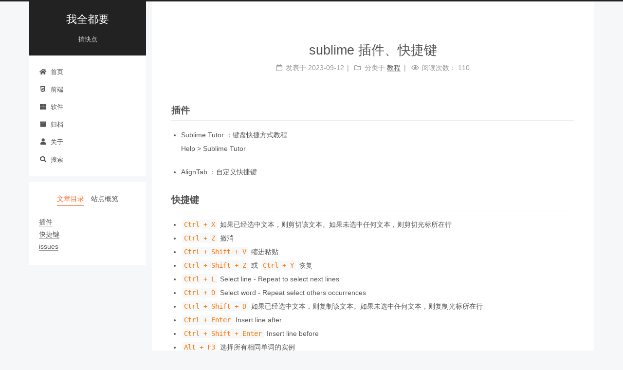

--- FILE ---
content_type: text/html;charset=UTF-8
request_url: https://wqdy.top/428.html
body_size: 5777
content:
<!DOCTYPE html><html lang="zh-CN"><head><style>
    .utterances {
      position: relative;
      box-sizing: border-box;
      width: 100%;
      max-width: 760px;
      margin-left: auto;
      margin-right: auto;
    }
    .utterances-frame {
      color-scheme: light;
      position: absolute;
      left: 0;
      right: 0;
      width: 1px;
      min-width: 100%;
      max-width: 100%;
      height: 100%;
      border: 0;
    }
  </style>
  <meta charset="UTF-8">
<meta name="viewport" content="width=device-width">
<meta name="theme-color" content="#222"><meta name="generator" content="Hexo 6.2.0">


  <link rel="apple-touch-icon" sizes="180x180" href="/images/favicon-logo.png">
  <link rel="icon" type="image/png" sizes="32x32" href="/images/favicon-logo.png">
  <link rel="icon" type="image/png" sizes="16x16" href="/images/favicon-logo.png">
  <link rel="mask-icon" href="/images/favicon-logo.png" color="#222">
  <meta name="google-site-verification" content="4ub2lNf2WEkusifo-b7xbJIm2G5xxYUczDoWOFGp-NM">
  <meta name="msvalidate.01" content="C2030D8E2452D4B39AED09488E55F2DF">

<link rel="stylesheet" href="/css/main.css">



<link rel="stylesheet" href="https://cdn.jsdelivr.net/npm/@fortawesome/fontawesome-free@5.15.4/css/all.min.css" integrity="sha256-mUZM63G8m73Mcidfrv5E+Y61y7a12O5mW4ezU3bxqW4=" crossorigin="anonymous">
  <link rel="stylesheet" href="https://cdn.jsdelivr.net/npm/@fancyapps/fancybox@3.5.7/dist/jquery.fancybox.min.css" integrity="sha256-Vzbj7sDDS/woiFS3uNKo8eIuni59rjyNGtXfstRzStA=" crossorigin="anonymous">



  <meta name="description" content="插件 Sublime Tutor ：键盘快捷方式教程Help &gt; Sublime Tutor  AlignTab ：自定义快捷键   快捷键 Ctrl + X 如果已经选中文本，则剪切该文本。如果未选中任何文本，则剪切光标所在行 Ctrl + Z 撤消 Ctrl + Shift + V 缩进粘贴 Ctrl + Shift + Z 或 Ctrl + Y 恢复 Ctrl + L Select l">
<meta property="og:type" content="website">
<meta property="og:title" content="sublime 插件、快捷键">
<meta property="og:url" content="https://wqdy.top/428.html">
<meta property="og:site_name" content="我全都要">
<meta property="og:description" content="插件 Sublime Tutor ：键盘快捷方式教程Help &gt; Sublime Tutor  AlignTab ：自定义快捷键   快捷键 Ctrl + X 如果已经选中文本，则剪切该文本。如果未选中任何文本，则剪切光标所在行 Ctrl + Z 撤消 Ctrl + Shift + V 缩进粘贴 Ctrl + Shift + Z 或 Ctrl + Y 恢复 Ctrl + L Select l">
<meta property="og:locale" content="zh_CN">
<meta property="article:published_time" content="2023-09-12T22:32:42.000Z">
<meta property="article:modified_time" content="2023-09-12T22:32:42.000Z">
<meta property="article:author" content="c">
<meta property="article:tag" content="sublime">
<meta name="twitter:card" content="summary">


<link rel="canonical" href="https://wqdy.top/428.html">






<title>sublime 插件、快捷键 | 我全都要</title>
  
    
  
  

  
  





<!-- google 分析 -->



</head><body itemscope="" itemtype="http://schema.org/WebPage"><amp-ad width="100vw" height="320" type="adsense" data-ad-client="ca-pub-9068539038073295" data-ad-slot="8740327151" data-auto-format="rspv" data-full-width="">
  <div overflow=""></div>
</amp-ad>

  <noscript>
    <link rel="stylesheet" href="/css/noscript.css">
  </noscript>



  <div class="headband"></div>

  <main class="main">
    <header class="header" itemscope="" itemtype="http://schema.org/WPHeader">
      <div class="header-inner"><div class="site-brand-container">
  <div class="site-nav-toggle">
    <div class="toggle" aria-label="切换导航栏" role="button">
        <span class="toggle-line"></span>
        <span class="toggle-line"></span>
        <span class="toggle-line"></span>
    </div>
  </div>

  <div class="site-meta">

    <a href="/" class="brand" rel="start" data-pjax-state="">
      <i class="logo-line"></i>
      <p class="site-title">我全都要</p>
      <i class="logo-line"></i>
    </a>
      <p class="site-subtitle" itemprop="description">搞快点</p>
  </div>

  <div class="site-nav-right">
    <div class="toggle popup-trigger">
        <i class="fa fa-search fa-fw fa-lg"></i>
    </div>
  </div>
</div>



<nav class="site-nav">
  <ul class="main-menu menu">
        <li class="menu-item menu-item-home"><a href="/" rel="section" data-pjax-state=""><i class="fa fa-home fa-fw"></i>首页</a></li>
        <li class="menu-item menu-item-前端"><a href="/c/frontend/" rel="section" data-pjax-state=""><i class="fab fa-html5 fa-fw"></i>前端</a></li>
        <li class="menu-item menu-item-软件"><a href="/c/software/" rel="section" data-pjax-state=""><i class="fas fa-th-large fa-fw"></i>软件</a></li>
        <li class="menu-item menu-item-archives"><a href="/archives/" rel="section" data-pjax-state=""><i class="fas fa-archive fa-fw"></i>归档</a></li>
        <li class="menu-item menu-item-about"><a href="/about/" rel="section" data-pjax-state=""><i class="fa fa-user fa-fw"></i>关于</a></li>
      <li class="menu-item menu-item-search">
        <a role="button" class="popup-trigger"><i class="fa fa-search fa-fw"></i>搜索
        </a>
      </li>
  </ul>
</nav>



  <div class="search-pop-overlay">
    <div class="popup search-popup"><div class="search-header">
  <span class="search-icon">
    <i class="fa fa-search"></i>
  </span>
  <div class="search-input-container">
    <input autocomplete="off" autocapitalize="off" maxlength="80" placeholder="搜索..." spellcheck="false" type="search" class="search-input">
  </div>
  <span class="popup-btn-close" role="button">
    <i class="fa fa-times-circle"></i>
  </span>
</div>
<div class="search-result-container no-result"><div class="search-result-icon"><i class="fa fa-search fa-5x"></i></div></div>

    </div>
  </div>

</div>
        
  
  <div class="toggle sidebar-toggle" role="button">
    <span class="toggle-line"></span>
    <span class="toggle-line"></span>
    <span class="toggle-line"></span>
  </div>

  <aside class="sidebar">

    <div class="sidebar-inner sidebar-nav-active sidebar-toc-active">
      <ul class="sidebar-nav">
        <li class="sidebar-nav-toc">
          文章目录
        </li>
        <li class="sidebar-nav-overview">
          站点概览
        </li>
      </ul>

      <div class="sidebar-panel-container">
        <!--noindex-->
        <div class="post-toc-wrap sidebar-panel">
            <div class="post-toc animated"><ol class="nav"><li class="nav-item nav-level-2"><a class="nav-link" href="#%E6%8F%92%E4%BB%B6" data-pjax-state=""><span class="nav-text">插件</span></a></li><li class="nav-item nav-level-2"><a class="nav-link" href="#%E5%BF%AB%E6%8D%B7%E9%94%AE" data-pjax-state=""><span class="nav-text">快捷键</span></a></li><li class="nav-item nav-level-2"><a class="nav-link" href="#issues" data-pjax-state=""><span class="nav-text">issues</span></a></li></ol></div>
        </div>
        <!--/noindex-->

        <div class="site-overview-wrap sidebar-panel">
          <div class="site-author site-overview-item animated" itemprop="author" itemscope="" itemtype="http://schema.org/Person">
    <img class="site-author-image" itemprop="image" alt="c" src="/images/avatar.png">
  <p class="site-author-name" itemprop="name">c</p>
  <div class="site-description" itemprop="description">分享各类资源、经验与技巧</div>
</div>
<div class="site-state-wrap site-overview-item animated">
  <nav class="site-state">
      <div class="site-state-item site-state-posts">
        <a href="/archives/" data-pjax-state="">
          <span class="site-state-item-count">158</span>
          <span class="site-state-item-name"> 日志</span>
        </a>
      </div>
      <div class="site-state-item site-state-categories">
        <span class="site-state-item-count"> 8</span>
        <span class="site-state-item-name"> 分类</span>
      </div>
      <div class="site-state-item site-state-tags">
          <a href="/tags/" data-pjax-state="">
        <span class="site-state-item-count"> 83</span>
        <span class="site-state-item-name"> 标签</span></a>
      </div>
  </nav>
</div>
  <div class="links-of-author site-overview-item animated">
      <span class="links-of-author-item">
        <a href="https://github.com/wqdygkd" rel="noopener external nofollow noreferrer" target="_blank" class="exturl" title="GitHub → https://github.com/wqdygkd"><i class="fab fa-github fa-fw"></i>GitHub</a>
      </span>
  </div>



        </div>
      </div>
        <div class="back-to-top animated" role="button" aria-label="返回顶部">
          <i class="fa fa-arrow-up"></i>
          <span>0%</span>
        </div>
    </div>
  </aside>
  <div class="sidebar-dimmer"></div>


    </header>

    

<noscript>
  <div class="noscript-warning">Theme NexT works best with JavaScript enabled</div>
</noscript>


    <div class="main-inner post posts-expand">


  


<div class="post-block">
  
  

  <article itemscope="" itemtype="http://schema.org/Article" class="post-content" lang="zh-CN">
    <link itemprop="mainEntityOfPage" href="https://wqdy.top/428.html">

    <span hidden="" itemprop="author" itemscope="" itemtype="http://schema.org/Person">
      <meta itemprop="image" content="/images/avatar.png">
      <meta itemprop="name" content="c">
      <meta itemprop="description" content="分享各类资源、经验与技巧">
    </span>

    <span hidden="" itemprop="publisher" itemscope="" itemtype="http://schema.org/Organization">
      <meta itemprop="name" content="我全都要">
    </span>
      <header class="post-header">
        <h1 class="post-title" itemprop="name headline">
          sublime 插件、快捷键
        </h1>

        <div class="post-meta-container">
          <div class="post-meta">
    <span class="post-meta-item">
      <span class="post-meta-item-icon">
        <i class="far fa-calendar"></i>
      </span>
      <span class="post-meta-item-text">发表于</span>

      <date title="创建时间：2023-09-12" itemprop="dateCreated datePublished" datetime="2023-09-12T22:32:42+00:00"> 2023-09-12</date>
    </span>
    <span class="post-meta-item">
      <span class="post-meta-item-icon">
        <i class="far fa-folder"></i>
      </span>
      <span class="post-meta-item-text"> 分类于</span>
        <span itemprop="about" itemscope="" itemtype="http://schema.org/Thing">
          <a href="/c/%E6%95%99%E7%A8%8B/" itemprop="url" rel="index" data-pjax-state=""><span itemprop="name">教程</span></a>
        </span>
    </span>

  
    <span class="post-meta-item" title="阅读次数" id="busuanzi_container_page_pv" style="display: inline;">
      <span class="post-meta-item-icon">
        <i class="far fa-eye"></i>
      </span>
      <span class="post-meta-item-text">阅读次数：</span>
      <span id="busuanzi_value_page_pv">110</span>
    </span>
</div>

        </div>
      </header>

    
    
    
    <div class="post-body" itemprop="articleBody">
        <h2 id="插件"><a href="#插件" class="headerlink" title="插件" data-pjax-state=""></a>插件</h2><ul>
<li><p><a href="https://packagecontrol.io/packages/Sublime%20Tutor" rel="noopener external nofollow noreferrer" target="_blank" class="exturl" title="">Sublime Tutor</a> ：键盘快捷方式教程<br>Help &gt; Sublime Tutor</p>
</li>
<li><p>AlignTab ：自定义快捷键</p>
</li>
</ul>
<h2 id="快捷键"><a href="#快捷键" class="headerlink" title="快捷键" data-pjax-state=""></a>快捷键</h2><ul>
<li><code>Ctrl + X</code> 如果已经选中文本，则剪切该文本。如果未选中任何文本，则剪切光标所在行</li>
<li><code>Ctrl + Z</code> 撤消</li>
<li><code>Ctrl + Shift + V</code> 缩进粘贴</li>
<li><code>Ctrl + Shift + Z</code> 或 <code>Ctrl + Y</code> 恢复</li>
<li><code>Ctrl + L</code> Select line - Repeat to select next lines</li>
<li><code>Ctrl + D</code> Select word - Repeat select others occurrences</li>
<li><code>Ctrl + Shift + D</code> 如果已经选中文本，则复制该文本。如果未选中任何文本，则复制光标所在行</li>
<li><code>Ctrl + Enter</code> Insert line after</li>
<li><code>Ctrl + Shift + Enter</code> Insert line before</li>
<li><code>Alt + F3</code> 选择所有相同单词的实例</li>
<li><code>Tab</code> 或 <code>Ctrl + ]</code> 缩进</li>
<li><code>Shift + Tab</code> 或 <code>Ctrl + [</code> 取消缩进</li>
<li><code>Ctrl + Shift + K</code> Delete Line</li>
<li><code>Ctrl + KK</code> Delete from cursor to end of line</li>
<li><code>Ctrl + K + Backspace</code> Delete from cursor to start of line</li>
<li><code>Alt + Shift + W</code> 使用标签包裹选中部分</li>
<li><code>Ctrl + ←</code> 移动光标至上一个词</li>
<li><code>Ctrl + →</code> 移动光标至下一个词</li>
<li><code>Ctrl + Shift + ↓</code> Move line/selection down</li>
<li><code>Ctrl + Shift + ↑</code> Move line/selection up</li>
<li><code>Home</code> 移动光标至行首</li>
<li><code>End</code> 移动光标至行尾</li>
<li><code>Ctrl + Home</code> 移动光标至文档开头</li>
<li><code>Ctrl + End</code> 移动光标至文档结尾</li>
<li><code>Ctrl + M</code> 跳转到左 / 右圆括号、方括号、大括号</li>
<li><code>Ctrl + Shift + M</code> 选择括号内的内容</li>
<li><code>Ctrl + R</code> 跳转到定义</li>
<li><code>Ctrl + /</code> Comment/un-comment current line</li>
<li><code>Ctrl + Shift + /</code> Block comment current selection</li>
<li><code>Ctrl + N</code> 新建标签</li>
<li><code>Ctrl + PgUp</code> 向左切换标签</li>
<li><code>Ctrl + PgDn</code> 向右切换标签</li>
<li><code>Ctrl + W</code> 关闭标签</li>
<li><code>Ctrl + Shift + T</code> 重新打开标签</li>
<li><code>Shift + 鼠标右键</code> 竖向选择</li>
<li><code>Ctrl + Shift + '</code> 选择与光标关联的开始和结束标签</li>
<li><code>Ctrl + Shift + A</code> 选择容器内内容</li>
<li><code>Ctrl + Shift + ;</code> 移除与你的光标相关的父标签 (清除标记)</li>
<li><code>Ctrl + Shift + Y</code> 计算数学表达式</li>
<li><code>Alt + ↓&amp;↑</code> 以 0.1 的步长改变数字</li>
<li><code>Alt + Shift + ↓&amp;↑</code> 以 10 的步长改变数字</li>
<li><code>Ctrl + ↓&amp;↑</code> 以 1 的步长改变数字</li>
<li><code>Ctrl+K+U</code> <code>Ctrl+K+L</code> 改变大小写</li>
</ul>
<p><a href="http://sublime.emptystack.net/" rel="noopener external nofollow noreferrer" target="_blank" class="exturl" title="">http://sublime.emptystack.net/</a></p>
<h2 id="issues"><a href="#issues" class="headerlink" title="issues" data-pjax-state=""></a>issues</h2><ol>
<li></li>
</ol>
<blockquote>
<p>“Error: 404 Not Found<br>Sorry, the requested URL ‘<a href="http://127.0.0.1:51004/view/29'" rel="noopener external nofollow noreferrer" target="_blank" class="exturl" title="">http://127.0.0.1:51004/view/29'</a> caused an error:<br>‘buffer_id(29) is not valid (closed or unsupported file format)’<br>NOTE: If you run multiple instances of Sublime Text, you may want to adjust the server_port option in order to get this plugin work again.”</p>
</blockquote>
<p>Quick Fix 1: Remove Strikethrough Extension</p>
<p><code>Sublime Text &gt; Preferences &gt; Package Settings &gt; OmniMarkupPreviewer &gt; Settings - User</code><br>paste the following to remove the strikeout package.</p>
<figure class="highlight css"><div class="table-container"><table><tbody><tr><td class="code"><pre><span class="line"> {</span><br><span class="line">  'renderer_options-markdownrenderer': {</span><br><span class="line">    "extensions":[<span class="hljs-string">"tables"</span>,<span class="hljs-string">"fenced_code"</span>,<span class="hljs-string">"codehilite"</span>] ;</span><br><span class="line">  }</span><br><span class="line">}</span><br></pre></td></tr></tbody></table></div></figure>

<p>Quick Fix 2: Fix the Strikethrough Extension (if you need it)</p>
<p>Find the python-markdown sublime package.</p>
<p><code>/Packages/OmniMarkupPreviewer/OmniMarkupLib/Renderers/libs/mdx_strikeout.py</code></p>
<p>Replace the makeExtension() method with the following:</p>
<figure class="highlight python"><div class="table-container"><table><tbody><tr><td class="code"><pre><span class="line"><span class="hljs-keyword">def</span> <span class="hljs-title hljs-function_">makeExtension</span>(<span class="hljs-params">*args, **kwargs</span>):</span><br><span class="line">    <span class="hljs-keyword">return</span> StrikeoutExtension(*args, **kwargs)</span><br><span class="line">Save, quit <span class="hljs-keyword">and</span> reload Sublime Text.</span><br></pre></td></tr></tbody></table></div></figure>

    </div>

    
    
    

    <footer class="post-footer">
          <div class="post-tags">
              <a href="/tags/sublime/" rel="tag" data-pjax-state=""># sublime</a>
          </div>

        

          <div class="post-nav">
            <div class="post-nav-item">
                <a href="/426" rel="prev" title="Markdown 语法" data-pjax-state="">
                  <i class="fa fa-chevron-left"></i> Markdown 语法
                </a>
            </div>
            <div class="post-nav-item">
                <a href="/1658" rel="next" title="Web Api" data-pjax-state="">
                  Web Api <i class="fa fa-chevron-right"></i>
                </a>
            </div>
          </div>
    </footer>
  </article>
</div>






    <div class="comments utterances-container"><div class="utterances">
    <iframe class="utterances-frame" title="Comments" scrolling="no" src="https://utteranc.es/utterances.html?crossorigin=anonymous&amp;async=&amp;repo=wqdygkd%2Fhexo-blog&amp;issue-term=pathname&amp;theme=github-light&amp;label=comment&amp;src=https%3A%2F%2Futteranc.es%2Fclient.js&amp;url=https%3A%2F%2Fwqdy.top%2F428.html&amp;origin=https%3A%2F%2Fwqdy.top&amp;pathname=428&amp;title=sublime+%E6%8F%92%E4%BB%B6%E3%80%81%E5%BF%AB%E6%8D%B7%E9%94%AE+%7C+%E6%88%91%E5%85%A8%E9%83%BD%E8%A6%81&amp;description=%E6%8F%92%E4%BB%B6+Sublime+Tutor+%EF%BC%9A%E9%94%AE%E7%9B%98%E5%BF%AB%E6%8D%B7%E6%96%B9%E5%BC%8F%E6%95%99%E7%A8%8BHelp+%3E+Sublime+Tutor++AlignTab+%EF%BC%9A%E8%87%AA%E5%AE%9A%E4%B9%89%E5%BF%AB%E6%8D%B7%E9%94%AE+++%E5%BF%AB%E6%8D%B7%E9%94%AE+Ctrl+%2B+X+%E5%A6%82%E6%9E%9C%E5%B7%B2%E7%BB%8F%E9%80%89%E4%B8%AD%E6%96%87%E6%9C%AC%EF%BC%8C%E5%88%99%E5%89%AA%E5%88%87%E8%AF%A5%E6%96%87%E6%9C%AC%E3%80%82%E5%A6%82%E6%9E%9C%E6%9C%AA%E9%80%89%E4%B8%AD%E4%BB%BB%E4%BD%95%E6%96%87%E6%9C%AC%EF%BC%8C%E5%88%99%E5%89%AA%E5%88%87%E5%85%89%E6%A0%87%E6%89%80%E5%9C%A8%E8%A1%8C+Ctrl+%2B+Z+%E6%92%A4%E6%B6%88+Ctrl+%2B+Shift+%2B+V+%E7%BC%A9%E8%BF%9B%E7%B2%98%E8%B4%B4+Ctrl+%2B+Shift+%2B+Z+%E6%88%96+Ctrl+%2B+Y+%E6%81%A2%E5%A4%8D+Ctrl+%2B+L+Select+l&amp;og%3Atitle=sublime+%E6%8F%92%E4%BB%B6%E3%80%81%E5%BF%AB%E6%8D%B7%E9%94%AE&amp;session=" loading="lazy"></iframe>
  </div></div>
</div>
  </main>

  <footer class="footer">
    <div class="footer-inner">


<div class="copyright">
  © 2015 – 
  <span itemprop="copyrightYear">2025</span>
  <span class="with-love">
    <i class="fa fa-heart"></i>
  </span>
  <span class="author" itemprop="copyrightHolder">c</span>
</div>
<div class="busuanzi-count">
    <span class="post-meta-item" id="busuanzi_container_site_uv" style="display: inline;">
      <span class="post-meta-item-icon">
        <i class="fa fa-user"></i>
      </span>
      <span class="site-uv" title="总访客量">
        <span id="busuanzi_value_site_uv">124101</span>
      </span>
    </span>
    <span class="post-meta-item" id="busuanzi_container_site_pv" style="display: inline;">
      <span class="post-meta-item-icon">
        <i class="fa fa-eye"></i>
      </span>
      <span class="site-pv" title="总访问量">
        <span id="busuanzi_value_site_pv">216083</span>
      </span>
    </span>
</div> 本站为个人博客，站内所有软件资源均收集自互联网，本站仅做免费分享，不出售。本站内所有软件资源仅限个人用于学习和研究目的，不得将上述内容用于商业或者非法用途，否则，一切后果请用户自负。本站内所有软件必须在下载后的 24 个小时之内，从您的电脑中彻底删除。本站对任何资源不提供技术支持，遇到问题请自行研究或购买正版。本站信息来自网络，版权争议与本站无关。访问和下载本站内容，说明您已同意上述条款。


    </div>
  </footer>

  
  
  
  
  
  
  


  





  


  
  









<iframe id="netlify-identity-widget" title="Netlify identity widget" style="position: fixed; top: 0; left: 0; border: none; width: 100%; height: 100%; overflow: visible; background: transparent; display: none; z-index: 99; " src="about:blank"></iframe></body></html>